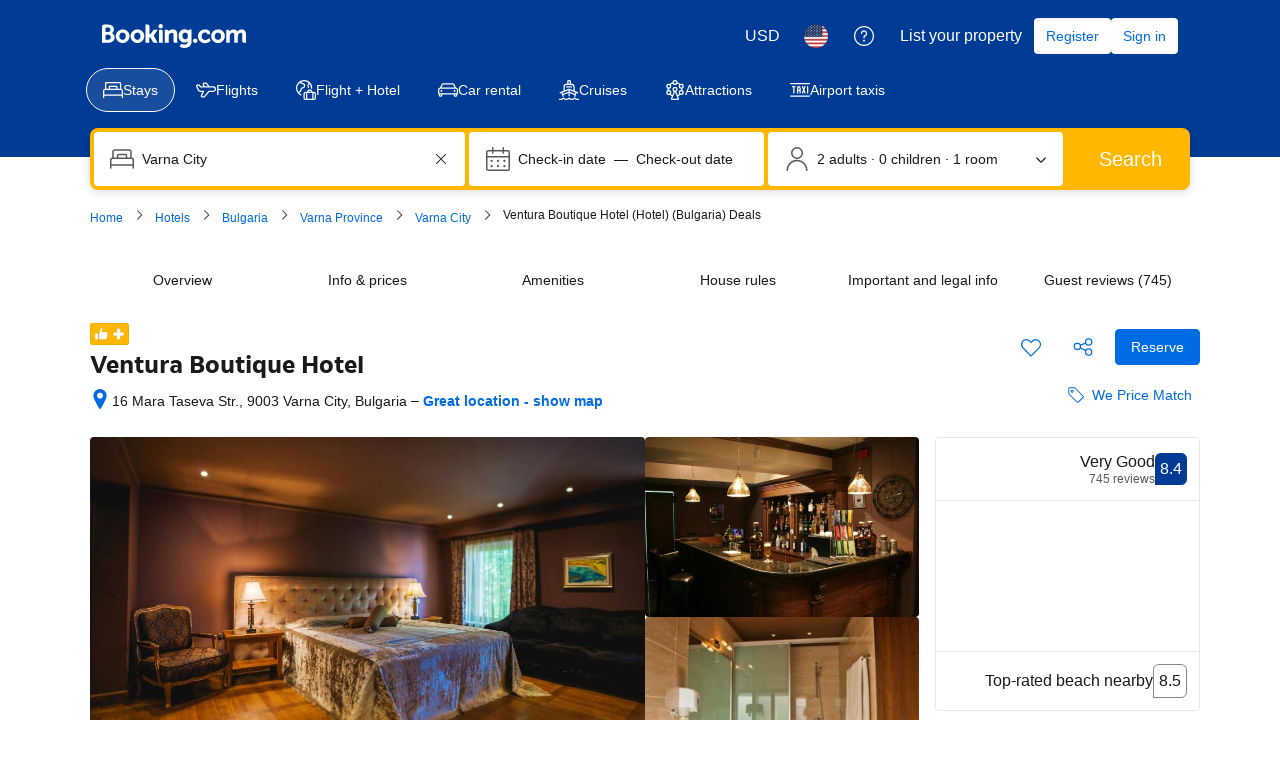

--- FILE ---
content_type: text/html; charset=UTF-8
request_url: https://www.booking.com/hotel/bg/ventura.html
body_size: 1820
content:
<!DOCTYPE html>
<html lang="en">
<head>
    <meta charset="utf-8">
    <meta name="viewport" content="width=device-width, initial-scale=1">
    <title></title>
    <style>
        body {
            font-family: "Arial";
        }
    </style>
    <script type="text/javascript">
    window.awsWafCookieDomainList = ['booking.com'];
    window.gokuProps = {
"key":"AQIDAHjcYu/GjX+QlghicBgQ/7bFaQZ+m5FKCMDnO+vTbNg96AE+3PIzueJzgNQj9+QMRk5nAAAAfjB8BgkqhkiG9w0BBwagbzBtAgEAMGgGCSqGSIb3DQEHATAeBglghkgBZQMEAS4wEQQMJn6mAT/20mJKwxseAgEQgDuDUDB6mgzM+zHUHJS6wDTPB3Q2ncFvF8q4Hr7xqRmkaxf5g97EpA2B240DyFHO3P+dA7cbgp7Go/jL2Q==",
          "iv":"D5497gCBIAAACoHt",
          "context":"/PG8NSC5rq4GLwKRRoxJRIm/bLQNyqMgbMyp11/[base64]/3Vh/IqSDoBH5v1KkYSnSAzdwsFcXS28+OCycV21xQL7Wjl+8wHd/Fh80IGoAOdXEnKLKcCop6LtVblfF3O1ROagn7c9hzl+W+JFa+ibtLiLW2/ndVIH0xopw=="
};
    </script>
    <script src="https://d8c14d4960ca.337f8b16.us-east-2.token.awswaf.com/d8c14d4960ca/a18a4859af9c/f81f84a03d17/challenge.js"></script>
</head>
<body>
    <div id="challenge-container"></div>
    <script type="text/javascript">
        AwsWafIntegration.saveReferrer();
        AwsWafIntegration.checkForceRefresh().then((forceRefresh) => {
            if (forceRefresh) {
                AwsWafIntegration.forceRefreshToken().then(() => {
                    window.location.reload(true);
                });
            } else {
                AwsWafIntegration.getToken().then(() => {
                    window.location.reload(true);
                });
            }
        });
    </script>
    <noscript>
        <h1>JavaScript is disabled</h1>
        In order to continue, we need to verify that you're not a robot.
        This requires JavaScript. Enable JavaScript and then reload the page.
    </noscript>
</body>
</html>

--- FILE ---
content_type: application/javascript
request_url: https://cf.bstatic.com/static/js/hotel_experiments_rtrw_cloudfront_sd/d9dc8d937ec3fd025305e1a93ba7e0aa8c1331bf.js
body_size: 17616
content:
var _i_=this._i_||function(){},_r_=this._r_||function(e){return e};!function(){var e;_i_("a9a:01a23c15"),B.define("hotel/utils/rooms-selected-copy",function(e){return _i_("a9a:861b63ef"),_r_(function(e,t){_i_("a9a:1c61f9f3");var i,n="<strong>"+t+"</strong>";switch(1<e.length?"0":e[0]||"0"){case"29":i="hp_book_now_summary_holidayhomes";break;case"31":i="hp_book_now_summary_villas";break;case"1":i="hp_book_now_summary_apartments";break;case"28":i="hp_book_now_summary_chalet";break;case"27":i="hp_book_now_summary_bungalow";break;case"26":i="hp_book_now_summary_dorm_beds";break;case"33":i="hp_book_now_summary_alt"}return _r_(i?B.jstmpl.translations(i,t,{b_count:n}):B.jstmpl.translations("hp_book_now_summary_room",t,{number_rooms:n}))})}),B.define("hotel/utils/rooms-selected-copy-us",function(e){return _i_("a9a:2a483aef"),_r_(function(e,t,i,n,o){_i_("a9a:99acef55");var a,r,_=t+"";switch(1<e.length?"0":e[0]||"0"){case"29":a="pd_rb_rt_us_exp_num_holiday_homes";break;case"31":a="pd_rb_rt_us_exp_num_villas";break;case"1":a="pd_rb_rt_us_exp_num_apartments";break;case"28":a="pd_rb_rt_us_exp_num_chalets";break;case"27":a="pd_rb_rt_us_exp_num_bungalows";break;case"26":a="pd_rb_rt_us_exp_num_dorm_beds"}r=a?B.jstmpl.translations(a,t,{b_count:_}):B.jstmpl.translations("pd_rb_rt_us_exp_num_rooms",t,{num:_});var s=B.jstmpl.translations("pd_rb_rt_us_exp_num_nights",i,{num:i}),l=B.jstmpl.translations("pd_rb_rt_us_exp_num_adults",n,{num:n});if(o){var c=B.jstmpl.translations("pd_rb_rt_us_exp_num_children",o,{num:o});return _r_(B.jstmpl.translations("pd_rb_rt_us_exp_num_nights_adults_children_rooms",null,{pd_rb_rt_us_exp_num_nights:s,pd_rb_rt_us_exp_num_adults:l,pd_rb_rt_us_exp_num_children:c,pd_rb_rt_us_exp_num_rooms:r}))}return _r_(B.jstmpl.translations("pd_rb_rt_us_exp_num_nights_adults_rooms",null,{pd_rb_rt_us_exp_num_nights:s,pd_rb_rt_us_exp_num_adults:l,pd_rb_rt_us_exp_num_rooms:r}))})}),B.define("component/hotel/new-rooms-table/lightbox",function(e,t,i){_i_("a9a:66cf5b89");var n=e("component"),f=e("et"),m=e("jquery"),v=e("lightbox"),c=e("events"),g=B.require("ga-tracker"),d=e("hotel/rooms_table/lightbox/gallery"),k=e("component/hotel/new-rooms-table/lightbox/capla"),r=e("querystring"),y=e("server-data"),_=e("hotel/new-rooms-table/c360"),o={},a=0,s=!1,l=!1,p=!1,u={},M={caplaRoomPageExpHash:"aaOYWbOTESCWIKdFHaO"},C={ON_RT_VIEW:1,ON_RP_OPEN:2,ON_RP_OPEN_WITH_AVAIL:3};function w(t){return _i_("a9a:8ccdb64a"),_r_(y.b_rooms_available_and_soldout.find(function(e){return _i_("a9a:53ec990b"),_r_(e.b_id===t)}))}function b(e){if(_i_("a9a:d56aeb29"),(!s||!l||!p)&&e.data("room-id")){var t="RD"+e.data("room-id");o[t]?o[t]+=1:(o[t]=1,a+=1,s||(f.goal("hp_rt_roomtype_lightbox_opened"),f.stage("aaAJYBVaAJDbAHIDJNMTKe",1),f.stage("aaAJYBVaAJDbAPQfQOHT",1),f.stage("aaAJYBVaAJDbAHIDJNMTKe",2),f.stage("aaAJYBVaAJDbAPQfQOHT",2),s=!0)),!l&&1<o[t]&&(f.goal("hp_lightbox_opened_more_than_once"),l=!0),!p&&1<a&&(f.goal("hp_lightbox_opened_for_different_rooms"),p=!0)}_r_()}function h(t,e){_i_("a9a:998f8dad");var i=t.data("room-id"),n=w(Number(i)),o=Boolean(n&&n.b_blocks&&1===n.b_blocks.length),a=Boolean(y&&y.fe_has_group_recommendation_for_rt);if(f.stage(M.caplaRoomPageExpHash,C.ON_RP_OPEN),(o||a)&&f.stage(M.caplaRoomPageExpHash,C.ON_RP_OPEN_WITH_AVAIL),Boolean(y.fe_has_children_for_ceb)&&f.stage("aaOYDORMTfFPBOIAcBJC",3),f.track(M.caplaRoomPageExpHash)){i=t.data("room-id");if(k.canOpenCaplaRpForRoom(i))return k.openRoomPage(i),_r_(!0)}var r=!1,_=!1,s=!0;B.env.b_feature_running_RSX_HP_RL_RDP_PREVENT_HP_SCROLL&&(s=!(_=r=!0));var l,c={customWrapperClassName:"hprt-lightbox--wrapper hprt-lightbox--two_column_layout hprt-lightbox--wrapperwider",bOverflowVisible:s,position:"dynamic",preventBodyScroll:r,limitHeight:_,hideCallBack:(l=t,_i_("a9a:42fc8c66"),_r_(function(){_i_("a9a:f1956745");var e=l.data("room-id"),t=m("[name=RD"+e+"]").parents(".hprt-table-cell").first();if(!B.feature||!B.feature.transition||!B.env.b_has_maxotel_rooms)return _r_();if(!t.length)return _r_();var i=l.data("LightboxGallery");i&&i.pauseSlick&&i.pauseSlick(),g.trackEvent(g.hotelPageTracker,"Hotel: Lightbox closed","Click on close button"),location.hash="_",_r_()})),trapFocus:!0,ariaLabel:function(e){if(_i_("a9a:7b1575ee"),!B.env.fe_feature_running_RSWEB_RT_ROOM_DETAIL_PAGE_ARIA_LABEL)return _r_("");switch(e){case 1:case 5:case 12:case 20:case 25:case 26:case 27:case 28:case 29:case 31:case 32:case 33:return _r_(B.jstmpl.translations("rs_a11y_room_information",0,{name:String(e)}));default:return _r_(B.jstmpl.translations("rs_a11y_room_information_generic"))}_r_()}(Number(n.b_roomtype_id))};v.show(t,c);var d=t.data("room-id"),p="room_"+d;location.hash=p;var u=t.find('[data-component="room-lightbox-async"]');u.data("RoomLightboxEventsBinded")||(u.data("RoomLightboxEventsBinded",!0),B.events.on(B.hotel.Events.RT.LIGHTBOX_LOADED_ASYNC,function(e){_i_("a9a:138f7514"),B.env.b_feature_running_RSX_HP_RL_RDP_PREVENT_HP_SCROLL&&m(".modal-wrapper").addClass("hprt-lightbox--wrapper-prevent-scroll"),d==e.roomId&&e.success&&(j(t),v.rePosition(),setTimeout(function(){_i_("a9a:e05bf8ef"),v.rePosition(),_r_()},250)),_r_()})),u.length?u.first().component("room-lightbox-async").load():j(t);var b="aaMRYGZdJSUbdbcbNXGDJdJDKVHYO";if(f.stage(b,2),y.fe_group_recommendation_single_room_id==d){var h=y.b_search_config.traveller_segment;f.stage(b,3),"couple"==h?f.stage(b,4):"family"==h?f.stage(b,5):"group"==h&&f.stage(b,6)}_r_()}function j(e){_i_("a9a:88e3340b");var t,i=e.data("room-id"),n=e.find(".hprt-lightbox-gallery-container");if(function(e){_i_("a9a:1c37975d");var t=w(e);if(t){var i={hotel_id:B.env.b_hotel_id,room_id:e},n={roomtype_id:Number(t.b_roomtype_id),propertytype_id:Number(B.env.b_acc_type||0)};Object.assign(i,n),m.ajax({method:"POST",dataType:"json",url:"/hotel_lightbox_opened",data:i})}_r_()}(i),n.length&&!n.hasClass("slicked")){n.addClass("slicked"),t=new d(n),e.data("LightboxGallery",t),n.find('[data-gallery=""]').one("click.tracking",function(){_i_("a9a:e62b85de"),f.goal("hp_lb_gallery_clicks_photo"),_r_()});var o=n.find(".hp-gallery-control");o.on("click.tracking",function(e){_i_("a9a:68353176"),Object.prototype.hasOwnProperty.call(e,"originalEvent")&&(f.goal("hp_lb_gallery_clicks_arrows"),o.off("click.tracking")),_r_()}),n.find("a.js-hotel-thumb").one("mouseenter.tracking click.tracking",function(){_i_("a9a:ccce1eb9"),f.goal("hp_lb_gallery_used_thumbs"),_r_()}),b(e)}else(t=e.data("LightboxGallery"))&&t.playSlick&&t.playSlick(),n.length&&b(e);var a=e.find(".inline-feedback_lightbox");if(a.length){var r=0<e.find(".b-button_primary").length,_=parseInt(a.data("opened_count"));_?_+=1:_=1,a.data("opened_count",_),(2<_||!r)&&a.removeClass("g-hidden")}c.off("feedbackInline:close_lightbox").on("feedbackInline:close_lightbox",x),c.trigger(B.hotel.Events.RT.LIGHTBOX_OPEN_NEW,i,e);var s=m('a.hprt-roomtype-link[href="#RD'+i+'"]');if(0<s.length){var l=s.data("room-name");l&&g.trackEvent(g.hotelPageTracker,"Hotel: Lightbox opened",l)}setTimeout(function(){_i_("a9a:a0bb6789");try{if("undefined"!=typeof window&&"function"==typeof window.dispatchEvent&&"undefined"!=typeof document&&"function"==typeof document.createEvent){var e=document.createEvent("CustomEvent");e.initEvent("scroll",!1,!1),window.dispatchEvent(e)}}catch(e){}_r_()},100),function(e){_i_("a9a:a50eedef");var t="aaMRYGZdJSUbXDOVfFNSbeZMSXe",i=e.data("room-id"),n=w(i);if(!n||!n.b_blocks)return _r_();if(f.track(t)){var o=e.find(".js-lightbox-nofit-reserve-button");o&&o.length&&o.one("click",function(e){_i_("a9a:cd7c7445"),e.preventDefault(),x();for(var t=0;t<n.b_blocks.length;t++)!function(e){_i_("a9a:f67835a9");var t=n.b_blocks[e].b_block_id,i=m('.js-rt-block-row[data-block-id="'+t+'"] td');i.addClass("hprt-block--room-selected"),window.setTimeout(function(){_i_("a9a:6aaa92ac"),i.removeClass("hprt-block--room-selected"),_r_()},500),_r_()}(t);1===n.b_blocks.length&&1===B.env.b_search_config.b_nr_rooms_needed&&n.b_blocks[0]&&2===n.b_blocks[0].b_can_fit_them_all&&setTimeout(function(){_i_("a9a:a0ff050b");var e=n.b_blocks[0].b_block_id,t=m('.js-rt-block-row[data-block-id="'+e+'"] td .js-hprt-nos-select')[0];t&&(t.value="1",t.dispatchEvent(new Event("change",{bubbles:!0}))),_r_()},500),_r_()})}f.stage(t,1),1===n.b_blocks.length?f.stage(t,2):(f.stage(t,6),y.fe_group_recommendation_single_room_id!=i&&f.stage(t,7));y.fe_group_recommendation_single_room_id==i&&f.stage(t,3);y.b_search_config&&(1==y.b_search_config.b_nr_rooms_needed?f.stage(t,4):f.stage(t,5));_r_()}(e),_r_()}function x(){_i_("a9a:4fb8ca4d"),v.hide(),_r_()}i.exports=n.extend({init:function(e){_i_("a9a:f0354db9");var i=this.$el,n=i.data("room-id");setTimeout(function(){_i_("a9a:e2ea9c6a"),function(e){_i_("a9a:c71d4121");var t=e.data("room-id"),i=r.parseUrl(location.href).query.activeTab;if(1==location.hash.indexOf("room")&&(i=location.hash.slice(1)),!i)return _r_();var n=i.match(/room_([0-9]*)_?.*/);if(!n||n.length<2||!n[1])return _r_();t==n[1]&&h(e),_r_()}(i),_r_()},500);var t=m('.hprt-roomtype-link[data-room-id="'+n+'"]');if(!t.length)return _r_();t.click(function(e){var t;_i_("a9a:2bb2fcdf"),e.preventDefault(),y&&y.b_room_comparison_tracking_data&&y.b_room_comparison_tracking_data.first_room_id===n&&f.goalWithValue("js_rt_comparison_first_room_page_opened_total",1),y&&y.b_room_comparison_tracking_data&&y.b_room_comparison_tracking_data.second_room_id===n&&f.goalWithValue("js_rt_comparison_second_room_page_opened_total",1),u[n]?f.customGoal("ZdfbTZCCQJBHVPSDDKe",4):0<Object.keys(u).length&&f.customGoal("ZdfbTZCCQJBHVPSDDKe",5),u[n]=1,t=n,_i_("a9a:b7fe7be2"),_.track(_.actions.rpTrigger,{roomID:t}),_r_(),h(i),_r_()});var o=m(".gr-toggle-room-lightbox");if(o.length)for(var a=0;a<o.length;a++)t.attr("href")===m(o[a]).attr("href")&&m(o[a]).bind("click",function(e){_i_("a9a:b20c48b2"),e.preventDefault(),h(i),_r_()});_r_()},show:h}),_r_()}),e=booking,_i_("a9a:adf10f5f"),e.define("component/hotel/new-rooms-table/lightbox/capla",function(e,t,i){_i_("a9a:114cea11");var n=e("with-capla"),o=e("et"),a=e("server-data"),r=e("report-error"),_={hash:"aaOYWbOTESCWIKdFHaO",debugHash:"aaOYWbOTESCWIKdFHfMEbZC",RT_OPEN_ROOM_PAGE:"CAPLA_EVENT_property-web_property-page_RT_OPEN_ROOM_PAGE",RT_ON_VIEW:"CAPLA_EVENT_property-web_property-page_RT_ON_VIEW",CAPLA_RP_READY:"CAPLA_EVENT_property-web_property-page_CAPLA_RP_READY",AFF_RP_READY:"CAPLA_EVENT_property-web_property-page_AFF_RP_READY",eventBus:null,allRoomsHaveOneBlockCache:null,eventQueue:[],caplaIsReady:!1},s=3;function l(e,t){_i_("a9a:785190b0"),_.caplaIsReady?(_.debugLog("Aff: ",e,t),_.eventBus.publish(e,t)):_.eventQueue.push({event:e,payload:t}),_r_()}function c(){_i_("a9a:6996b7bd");var e=Boolean(a&&a.fe_has_group_recommendation_for_rt),t=Boolean(a&&a.b_group_children),i=Boolean(a.fe_exp_rsp_desktop_room_page_ceb_is_running);return _r_(!e&&(i||!t)&&!function(){if(_i_("a9a:6fd4deaf"),null!==_.allRoomsHaveOneBlockCache)return _r_(_.allRoomsHaveOneBlockCache);if(!a||!a.b_rooms_available_and_soldout||!Array.isArray(a.b_rooms_available_and_soldout))return _.allRoomsHaveOneBlockCache=!0,_r_(!0);for(var e=0;e<a.b_rooms_available_and_soldout.length;e++){var t=a.b_rooms_available_and_soldout[e];if(t&&t.b_blocks&&1<t.b_blocks.length)return _.allRoomsHaveOneBlockCache=!1,_r_(!1)}return _.allRoomsHaveOneBlockCache=!0,_r_(!0)}())}_.debugLog=function(){return _i_("a9a:142fbbb3"),o.track(_.debugHash)&&console.log.apply(console,arguments),_r_(arguments[0])},_.kickstart=function(){_i_("a9a:e6d797d4"),_.debugLog("Aff: starting capla room page integration"),n("property-web","property-page",function(e){_i_("a9a:4cce9968"),_.eventBus=e.eventBus,_.debugLog("Aff: subscribing to CAPLA_RP_READY"),_.eventBus.subscribeOnce(_.CAPLA_RP_READY,function(){_i_("a9a:32c4ec8a"),_.debugLog("Aff: received CAPLA_RP_READY"),_.caplaIsReady=!0,function(e){_i_("a9a:4e66c793");var t=void 0===e||e;_.debugLog("Aff: publishing queued events to Capla");for(var i=_.eventQueue.length,n=0;n<i;n++){var o=_.eventQueue[n];_.eventBus.publish(o.event,o.payload)}t&&_.eventQueue.splice(0,i),_r_()}(),_r_()}),_.eventBus.publish(_.AFF_RP_READY),_.waitForCaplaReadyTimeoutId||setTimeout(function(){_i_("a9a:1db84d64"),_.caplaIsReady||(r("RoomPageDesktop: Capla RoomPage did not send ready within 15s"),o.customGoal(_.hash,s)),_r_()},15e3),_r_()})(),_r_()},_i_("a9a:7d46bb61"),_r_(c()&&Boolean(o.track(_.hash)))?_.kickstart():_.debugLog("Aff: does not meet criteria for capla RP"),i.exports={openRoomPage:function(e){_i_("a9a:dc48bd20");var t={hotelId:a.b_hotel_id,roomId:e};_.debugLog("Aff: selected room",t),l(_.RT_OPEN_ROOM_PAGE,t),_r_()},notifyRoomTableViewed:function(){_i_("a9a:2410373b");var e={hotelId:a.b_hotel_id};_.debugLog("Aff: request to preload RP for hotel "+e.hotelId),l(_.RT_ON_VIEW,e),_r_()},meetPreconditionsCaplaRp:c,canOpenCaplaRpForRoom:function(e){_i_("a9a:5450b65d");var t=function(t){if(_i_("a9a:e1cd89d8"),!a.b_rooms_available_and_soldout||!Array.isArray(a.b_rooms_available_and_soldout))return _r_({});return _r_(a.b_rooms_available_and_soldout.find(function(e){return _i_("a9a:e6f38eeb"),_r_(e.b_id===t)}))}(e),i=Boolean(t&&t.b_blocks&&1===t.b_blocks.length);return _r_(c()&&!i&&Boolean(o.track(_.hash)))}},_r_()}),_r_(),B.define("component/hotel/new-rooms-table/summary/best-price",function(e,t,i){_i_("a9a:c3444c52");var n=e("component"),o=e("hotel/store"),a=e("jstmpl"),r=/^bbasic_/i,_=e("et");i.exports=n.extend({init:function(){_i_("a9a:8879f9c7"),o.subscribe(function(){if(_i_("a9a:f787ecd1"),_.track_experiment("d_pd_hp_rt_remove_jackpot_step3"))return _r_();var e=o.getState().roomsTable.js_selection,t=$(".hp_rt_attr_msg");1==B.env.b_is_group_search?2==e.fitStatus?this.toggleJackpotMessage(e,t):this.$el.hide():this.toggleJackpotMessage(e,t),_r_()}.bind(this)),_r_()},toggleJackpotMessage:function(e,t){_i_("a9a:b47aa7ec");var i=r.test(e.blockIDs[0]||"");if(1!=e.roomCount||2!=e.blocks[e.blockIDs[0]].b_stay_prices.length||i)0<e.roomCount?(this.$el.text(B.jstmpl.translations("hp_rt_jackpot_best_price")),this.$el.show(),t.length&&t.show()):(this.$el.hide(),this.$el.text(""),t.length&&t.hide());else{var n="",o=e.roomTypes[0];-1!==["1","29","31","17","19","26"].indexOf(o)?(n="1"===o?a.translations("pss_rt_jackpot_last_room_dehotelise_apt"):"29"===o?a.translations("pss_rt_jackpot_last_room_dehotelise_hh"):"31"===o?a.translations("pss_rt_jackpot_last_room_dehotelise_villa"):a.translations("pss_rt_jackpot_last_room_dehotelise_option"),this.$el.text(n)):this.$el.text(B.jstmpl.translations("hp_rt_jackpot_last_room")),this.$el.show(),t.length&&t.show()}_r_()}}),_r_()}),B.define("component/hotel/new-rooms-table/summary/conditions",function(e,t,i){_i_("a9a:ceb78595");var n=e("component"),a=e("et"),o=e("jstmpl"),r=e("hotel/store"),_=/bbasic_/i;i.exports=n.extend({init:function(){_i_("a9a:74754c89"),r.subscribe(function(){_i_("a9a:18508ee9");var e=r.getState().roomsTable.js_selection,t=e.blockIDs[0]||"";if(1!==e.roomCount||e.blocks[t].b_is_fflex_price_point||_.test(t))1<e.roomCount&&!e.blocks[t].b_is_fflex_price_point&&!_.test(t)&&e.text_benefits&&e.text_benefits.length&&a.track("AEUaYPZZGbdUDXFZMXNOABOfWHT")?this.$el.empty().append(this.generateVMFBenefits(e)):this.$el.empty();else{var i=$('tr[data-block-id="'+t+'"]').find(".hprt-conditions-bui").eq(0),n=e.blocks[t].b_genius_free_room_upgrade,o=this.generateConditionsEl(i,n);this.$el.empty().append(o),window.BUI&&window.BUI.initComponents&&window.BUI.initComponents(this.$el.get(0))}_r_()}.bind(this)),_r_()},generateConditionsEl:function(e,t){_i_("a9a:b3714619");var i=e.clone();i.removeClass("hprt-conditions").addClass("hprt-conditions-summary"),i.find(".jq_tooltip").removeClass("jq_tooltip").removeAttr("data-title title"),i.find(".green_condition").removeClass("green_condition"),i.find(".bui_color_constructive").removeClass("bui_color_constructive"),i.find(".hprt-green-condition").removeClass("hprt-green-condition"),i.find(".ungreen-condition-green").removeClass("ungreen-condition-green"),i.find(".hprt-item--emphasised").removeClass("hprt-item--emphasised"),i.find(".hprt-checkmark-condition").removeClass("hprt-checkmark-condition"),i.find(".hprt-special-condition").removeClass("hprt-special-condition"),i.find("svg.hprt-nocc-icon").attr("fill","#383838"),i.find(".bui-text--color-constructive").removeClass("bui-text--color-constructive"),i.find("svg.bk-icon").attr("fill","#262626"),i.find(".hprt-rate-included-title").remove(),t&&i.find(".room-upgrade-condition").removeClass("u-hidden"),i.find('[data-testid="cancellation-cfar-disclaimer"]').remove();var n=$("<strong>"+B.jstmpl.translations("bp_res_column_details")+"</strong>");return _r_([n,i])},generateVMFBenefits:function(e){_i_("a9a:6eaea74d");var t=$(o("vmf_text_benefits").render({cmp_benefits:e.text_benefits})),i=$('<ul class="hprt-conditions-bui bui-list bui-list--text bui-list--icon bui-f-font-caption hprt-conditions-summary"></ul>');return i.append(t),_r_([$("<strong>"+B.jstmpl.translations("bp_res_column_details")+"</strong>"),i])}}),_r_()}),booking.jstmpl("vmf_text_benefits",function(){_i_("a9a:25214fb1");var _,s=["\n    ",'\n        <li class="bui-list__item js-vmf-text-benefit-element">\n            <span class="bui-list__icon" role="presentation">\n                ',"16",'\n            </span>\n            <div class="bui-list__body">\n                <div class="bui-list__description" data-program-id="','">\n                    <span>',"</span>\n                </div>\n            </div>\n        </li>\n    ","\n"],l=["cmp_benefits"];return _r_(function(e){_i_("a9a:a6130db0");var t="",i=this.fn;t+=s[0];var n=i.MC(l[0])||[];e.unshift({text_benefit:null});for(var o,a=1,r=n.length;a<=r;a++)e[0].text_benefit=o=n[a-1],t+=[s[1],(e.unshift({name:i.MG((o||{}).icon),width:s[2]}),_=i.HELPER("icon",e[0]),e.shift(),_),s[3],i.F.entities((o||{}).id),s[4],i.F.entities((o||{}).name),s[5]].join("");return e.shift(),t+=s[6],_r_(t)})}()),B.define("component/hotel/new-rooms-table/reservation-cta",function(e,t,i){_i_("a9a:3dc5585c");var n=e("component"),l=e("hotel/store"),c=e("server-data"),d=!!Number(c.fe_exp_rsp_basket_integration_dom_data_source);i.exports=n.extend({init:function(){_i_("a9a:634c9ac7");var o=this.$el.find(".js-reservation-button"),e=o.find(".js-reservation-button__text"),a=e.length?e:o,r=$(".js-rtb-inquiry-button"),t=r.find(".js-rtb-inquiry-button__text"),_=t.length?t:r,s=null;o.on("click",function(){_i_("a9a:7522a819"),s="rtb",_r_()}),r.on("click",function(){_i_("a9a:06233409"),s="inquiry",_r_()}),d&&o.on("click",function(){_i_("a9a:0a17a0c8");var e='input[name="basket_id"]',t=$("#hprt-form");t.find(e).length&&t.find(e).val(""),_r_()}),window.addEventListener("pageshow",function(e){_i_("a9a:850439be"),e.persisted&&(o.removeClass("bui-is-loading").prop("disabled",!1),r.removeClass("bui-is-loading").prop("disabled",!1)),_r_()}),l.subscribe(function(){_i_("a9a:db7bd332");var e=l.getState().roomsTable,t=e.js_selection,i=t.blockIDs.some(function(e){return _i_("a9a:619f830f"),_r_(t.blocks[e].b_rate_is_genius)});e.formIsSuccessfullySubmitted?"rtb"===s?o.addClass("bui-is-loading").prop("disabled",!0):"inquiry"===s&&r.addClass("bui-is-loading").prop("disabled",!0):(o.removeClass("bui-is-loading").prop("disabled",!1),r.removeClass("bui-is-loading").prop("disabled",!1),s=null);var n=t.blockIDs.filter(function(e){return _i_("a9a:1ab254b5"),_r_(t.blocks[e].b_genius_free_room_upgrade)});c.fe_is_an_rtb_property?(a.html(B.jstmpl.translations("web_rtb_rt_request_cta")),_.html(B.jstmpl.translations("rtba_rtb2_guest_enq_screen_title"))):n.length&&n.length===t.blockIDs.length?a.html(B.jstmpl.translations("genius_free_room_upgrade_rt_cta")):i?a.html(B.jstmpl.translations("ge_deepen_rt_book_genius_cta")):a.html(B.jstmpl.translations("hp_rt_book_button_reserve")),_r_()}.bind(this)),_r_()}}),_r_()}),B.define("component/hotel/new-rooms-table/summary/dont-worry",function(e,t,i){_i_("a9a:70e9a9fd");var n=e("component");i.exports=n.extend({init:function(){if(_i_("a9a:e187fbe1"),this.$el.data("alwaysVisible"))return this.$el.text(B.jstmpl.translations("bp_dont_worry_message")),_r_();var i=e("hotel/store");i.subscribe(function(){_i_("a9a:202db018");var t=i.getState().roomsTable.js_selection,e=t.blockIDs.every(function(e){return _i_("a9a:152e49a4"),_r_(t.blocks[e].b_book_now_pay_later)});0<t.roomCount&&e?this.$el.text(B.jstmpl.translations("bp_dont_worry_message")):this.$el.text(""),_r_()}.bind(this)),_r_()}}),_r_()}),B.define("component/hotel/new-rooms-table/summary/fade",function(e,t,i){_i_("a9a:6a3dab13");var a=e("server-data"),r=e("jquery"),n=e("component"),_=e("hotel/store"),s="hprt-block--genius-room-selected",l="hprt-block--room-selected";i.exports=n.extend({init:function(){_i_("a9a:e8209eae"),_.subscribe(function(){_i_("a9a:30e74349");var t=_.getState().roomsTable.js_selection;(this.$el.removeClass(l),this.$el.removeClass(s),0<t.roomCount)&&(t.blockIDs.some(function(e){return _i_("a9a:e11750d1"),_r_(1===t.blocks[e].b_rate_is_genius)})&&1===parseInt(a.brand_selected_rooms_genius)?this.$el.addClass(s):this.$el.addClass(l));var e=".roomType--highlight",i=r(".hprt-table").find(".hprt-table-cell.-first");if(i.length&&i.filter(e).length){var n=i.filter(e).find("[name^=RD]");if(n&&n.length&&t.roomIDs&&t.roomIDs.length){var o=n.attr("name").replace("RD","");o&&-1==t.roomIDs.indexOf(o)&&i.removeClass("roomType--highlight hprt-table-cell-roomtype--active")}}_r_()}.bind(this)),_r_()}}),_r_()}),booking.jstmpl("template_reserve_button_tooltip",function(){_i_("a9a:f15fb74e");var r,_=["\n  ","\n    <div class='big_tooltip_x'>\n        <h1>","</h1>\n\n        <p>\n            <strong>\n                ","\n                    ",", ","\n                ","\n            </strong>\n            <br />\n        </p>\n\n        <hr/>\n\n        <p>\n            <strong>"," \n                    ","/private/bh_bp_dates_num_weeks/name","/private/bp_dates_num_nights_1/name","","</strong><br />\n        </p>\n\n        <p>\n            ","/private/check_in/name",": </span>","\n        </p>\n\n        <p>\n            ","/private/check_out/name","\n        </p>\n    </div>\n\n    \n    ","\n\n    ",'\n        <div class="big_tooltip_message">\n            ',"/private/genius_free_room_upgrade_rt_applied/name","\n            ","/private/rtb_pp_persuasion_aria_yellow_block/name","/private/ge_boost_hp_rt_reserve_button_hover_nongenius/name","/private/hp_rt_reserve_hover_no_account_2_minutes/name","\n        </div>\n    ","\n        ",'\n            <div class="big_tooltip_message big_tooltip_message__green pay_later">\n                ',"/private/hp_rt_pay_at_property/name","\n            </div>\n        ","\n    ","\n\n  ","\n\n    \n    \n    \n    \n    \n    \n    \n    \n    \n    \n    \n    \n    <div class='bui-card submit_holder_button_tooltip tt_shadow bui-u-hidden' id='submit_cta_holder_button_tooltip'>\n        <div class=\"tt_content\"> \n            <div class='big_tooltip_x'>\n                <h1>","</h1>\n\n                <p>\n                    <strong>\n                        ","\n                            ","\n                        ","\n                    </strong>\n                    <br />\n                </p>\n\n                <hr/>\n\n                <p>\n                    <strong>"," \n                            ","</strong><br />\n                </p>\n\n                <p>\n                    ","\n                </p>\n\n                <p>\n                    ","\n                </p>\n            </div>\n\n            \n            ","\n\n            ",'\n                <div class="big_tooltip_message">\n                    ',"\n                </div>\n            ",'\n                    <div class="big_tooltip_message big_tooltip_message__green pay_later">\n                        ',"\n                    </div>\n                ","\n        </div>    \n    </div>\n  ","  \n"],s=["b_hotel_name","b_room_details","b_name","b_interval_in_weeks","b_interval","b_checkin_localized_date_with_weekday","b_checkout_localized_date_with_weekday","b_only_genius_room_upgrade_selected","b_show_great_choice_message","b_user_auth_level","fe_is_an_rtb_property","fe_show_tooltip_persuasion_block","b_all_rooms_have_pay_later","b_is_lightbox"];return _r_(function(e){_i_("a9a:d4d4e614");var t="",i=this.fn;if(t+=_[0],i.MK(i.track_experiment("aaMRYGPZHNNALFUZSIZFNTedcCcEO"))){t+=[_[1],i.F.html(i.MC(s[0])),_[2]].join("");var n=i.MC(s[1])||[];e.unshift(null);for(var o=1,a=n.length;o<=a;o++)e[0]=n[o-1],t+=[_[3],i.F.html(i.MC(s[2]))].join(""),i.MJ(o==n.length)||(t+=_[4]),t+=_[5];e.shift(),t+=_[6],i.MD(s[3])?t+=[_[7],(e.unshift({num_weeks:i.MC(s[3])}),r=i.ME(_[8],i.MB,i.MN,i.MO(i.MC(s[3]),null,_[8])),e.shift(),r),_[5]].join(""):t+=[_[3],(e.unshift({num_nights:i.MC(s[4])}),r=i.ME(_[9],i.MB,i.MN,i.MO(i.MC(s[4]),null,_[9])),e.shift(),r),_[10]].join(""),t+=[_[11],i.ME(_[12],i.MB,i.MN,null),_[13],i.MC(s[5]),_[14],i.ME(_[15],i.MB,i.MN,null),_[13],i.MC(s[6]),_[16]].join(""),i.MN("fe_show_tooltip_persuasion_block",i.MC(s[7])&&i.MC(s[8])||i.MC(s[9])&&i.MC(s[8])||i.MK(i.MC(s[7])||i.MC(s[9]))),t+=_[17],i.MD(s[11])&&(t+=_[18],i.MD(s[7])?(t+=_[5],i.MD(s[8])&&(t+=[_[3],i.ME(_[19],i.MB,i.MN,null),_[5]].join("")),t+=_[20]):i.MD(s[10])?t+=[_[5],i.ME(_[21],i.MB,i.MN,null),_[20]].join(""):(i.MD(s[9])?(t+=_[5],i.MD(s[8])&&(t+=[_[3],i.ME(_[22],i.MB,i.MN,null),_[5]].join(""))):(t+=_[5],i.MJ(i.track_experiment("dDfPJeaILYDCMMWZNKdPYOWdDC"))?t+=[_[3],i.ME(_[22],i.MB,i.MN,null),_[5]].join(""):t+=[_[3],i.ME(_[23],i.MB,i.MN,null),_[5]].join("")),t+=_[20]),t+=_[24]),t+=_[17],i.MK(i.MC(s[13]))&&(t+=_[25],i.MD(s[12])&&(t+=[_[26],i.ME(_[27],i.MB,i.MN,null),_[28]].join("")),t+=_[29]),t+=_[30]}else{t+=[_[31],i.F.html(i.MC(s[0])),_[32]].join("");n=i.MC(s[1])||[];e.unshift(null);for(o=1,a=n.length;o<=a;o++)e[0]=n[o-1],t+=[_[33],i.F.html(i.MC(s[2]))].join(""),i.MJ(o==n.length)||(t+=_[4]),t+=_[34];e.shift(),t+=_[35],i.MD(s[3])?t+=[_[36],(e.unshift({num_weeks:i.MC(s[3])}),r=i.ME(_[8],i.MB,i.MN,i.MO(i.MC(s[3]),null,_[8])),e.shift(),r),_[34]].join(""):t+=[_[33],(e.unshift({num_nights:i.MC(s[4])}),r=i.ME(_[9],i.MB,i.MN,i.MO(i.MC(s[4]),null,_[9])),e.shift(),r),_[10]].join(""),t+=[_[37],i.ME(_[12],i.MB,i.MN,null),_[13],i.MC(s[5]),_[38],i.ME(_[15],i.MB,i.MN,null),_[13],i.MC(s[6]),_[39]].join(""),i.MN("fe_show_tooltip_persuasion_block",i.MC(s[7])&&i.MC(s[8])||i.MC(s[9])&&i.MC(s[8])||i.MK(i.MC(s[7])||i.MC(s[9]))),t+=_[40],i.MD(s[11])&&(t+=_[41],i.MD(s[7])?(t+=_[34],i.MD(s[8])&&(t+=[_[33],i.ME(_[19],i.MB,i.MN,null),_[34]].join("")),t+=_[3]):i.MD(s[10])?t+=[_[34],i.ME(_[21],i.MB,i.MN,null),_[3]].join(""):(i.MD(s[9])?(t+=_[34],i.MD(s[8])&&(t+=[_[33],i.ME(_[22],i.MB,i.MN,null),_[34]].join(""))):(t+=_[34],i.MJ(i.track_experiment("dDfPJeaILYDCMMWZNKdPYOWdDC"))?t+=[_[33],i.ME(_[22],i.MB,i.MN,null),_[34]].join(""):t+=[_[33],i.ME(_[23],i.MB,i.MN,null),_[34]].join("")),t+=_[3]),t+=_[42]),t+=_[40],i.MK(i.MC(s[13]))&&(t+=_[5],i.MD(s[12])&&(t+=[_[43],i.ME(_[27],i.MB,i.MN,null),_[44]].join("")),t+=_[20]),t+=_[45]}return t+=_[46],_r_(t)})}()),B.define("hotel/rooms-table/reserve-button-tooltip",function(e){_i_("a9a:eb2fb14a");var s=e("jquery"),l=e("hotel/store"),c=s(".js-reservation-button"),d=c.attr("data-title"),p=B.jstmpl("template_reserve_button_tooltip"),u=e("et").track("aaMRYGPZHNNALFUZSIZFNTedcCcEO"),b={};l.subscribe(function(){_i_("a9a:437d1694");var t=l.getState().roomsTable.js_selection,e=t.roomIDs.map(function(e){return _i_("a9a:1285ba3b"),_r_(t.rooms[e])}),i=t.blockIDs.filter(function(e){return _i_("a9a:434aeffc"),_r_(t.blocks[e].b_genius_free_room_upgrade)}),n=i.length&&i.length===t.blockIDs.length;c.removeAttr("id").removeAttr("data-tooltip-class"),c.removeData("materialized-id");var o=t.fitStatus,a=Boolean(0===o&&1===Number(B.env.fe_show_fam_d_hp_rt_great_choice_no_fit_blackout));if(u){var r=document.getElementById("submit_cta_holder_button_tooltip");r&&r.remove()}if(0<t.roomCount){b={b_hotel_name:B.env.b_hotel_name,b_interval:B.env.b_checkin_checkout_interval,b_interval_in_weeks:B.env.b_checkin_checkout_interval_in_weeks,b_checkin_localized_date_with_weekday:B.formatter.date(B.env.b_checkin_date,"date_with_weekday"),b_checkout_localized_date_with_weekday:B.formatter.date(B.env.b_checkout_date,"date_with_weekday"),b_check_in_time_translated:B.env.b_check_in_time_translated,b_check_out_time_translated:B.env.b_check_out_time_translated,b_room_details:e,b_user_auth_level:B.env.auth_level,b_only_genius_room_upgrade_selected:n,b_show_great_choice_message:!a,fe_is_an_rtb_property:B.env.fe_is_an_rtb_property};var _=p.render(b);u?(s("body").append(_),c.removeAttr("data-title").removeAttr("data-tooltip-class")):c.attr("data-title",_).attr("data-tooltip-class","submit_holder_button_tooltip")}else b={},c.attr("data-title",d);_r_()}),_r_()}),B.define("component/hotel/new-rooms-table/summary/rooms",function(e,t,i){_i_("a9a:112c9d70");var n=e("component"),r=e("hotel/utils/rooms-selected-copy"),_=e("hotel/store"),s=e("server-data"),l=e("jstmpl"),o=e("search-config"),c=e("hotel/redux/actionTypes"),a='<div aria-label="Label" id="total_price_spinner" class="bui-spinner bui-spinner--size-small" role="alert" aria-busy="true" style="margin-left:5px"><div class="bui-spinner__inner"></div></div>';i.exports=n.extend({init:function(){_i_("a9a:36978320");var e={};_.subscribe(function(){_i_("a9a:d6151c6f");var t=_.getState().roomsTable.js_selection;0<t.roomCount?1<t.roomCount&&!(t.blockIDs[0]&&t.blockIDs[0].startsWith&&t.blockIDs[0].startsWith("bbasic_"))?t.is_total_price_calculation_loading||JSON.stringify(e)===JSON.stringify(t.blockCountPerBlockID)||($("#total_price_spinner").length||(t.useNightlyPrice?this.$el.find(".js-hp-rt-reservation-total-price-block").append(a):this.$el.find(".hprt-reservation-total-price").parent().append(a)),_.dispatch({type:c.SET_TOTAL_PRICE_LOADING,payload:!0}),B.require("fragment").call("hotel.total_price",{hotel_id:s.b_hotel_id,search_config:o.getRawValue(),checkin:s.b_checkin_date,checkout:s.b_checkout_date,selected:t.blockCountPerBlockID,selected_blocks:t.blockIDs}).then(function(e){if(_i_("a9a:5983e482"),1===_.getState().roomsTable.js_selection.roomCount)return _r_();_.dispatch({type:c.SET_TOTAL_PRICE_LOADING,payload:!1}),e&&e.total_price?this.renderFromBE(t,e):this.renderFromFEState(t),_r_()}.bind(this),function(e){_i_("a9a:69802049"),_.dispatch({type:c.SET_TOTAL_PRICE_LOADING,payload:!1}),this.renderFromFEState(t),_r_()}.bind(this))):this.renderFromFEState(t):this.$el.hide(),e=t.blockCountPerBlockID,_r_()}.bind(this)),_r_()},renderFromFEState:function(e){var t;_i_("a9a:de9ad889");var i=B.env.b_checkin_checkout_interval||1;if(0===i&&(i=1),e.useNightlyPrice){this.$el.empty();var n="price_display_hp_rt_nightly_total_price";e.useNightlyPriceAsDominant&&(n="price_display_hp_rt_nightly_total_price_dominant"),t=$(l(n).render({room_type_copy:this.getUnitsNightsCopy(e.roomTypes,e.roomCount,i),total_price:e.totalPriceFormatted,display_strikethrough:Boolean(e.totalPriceBeforeDiscount),total_price_before_discount:e.totalPriceBeforeDiscountPretty,is_an_rtb_property:Boolean(s.fe_is_an_rtb_property),total_price_raw:e.totalPrice,charges_info:e.chargesText,be_translations:e.beTranslations,total_per_night:e.pricePerNightPretty})),this.$el.append(t),window.BUI.initComponents($(this.$el).get(0))}else{this.$el.empty();var o=r(e.roomTypes,e.roomCount),a="";0<e.totalPriceBeforeDiscount&&(a=B.jstmpl.translations("prd_sr_card_price_times_nights",null,{num_nights:i,amount_with_currency:B.utils.accounting.formatMoney(e.totalPriceBeforeDiscount/i)})),t=$(l("price_display_hp_rt_total_price").render({room_type_copy:o,total_price:e.totalPriceFormatted,all_discounts:e.all_discounts||[],before_discount_copy:a,display_strikethrough:Boolean(e.totalPriceBeforeDiscount),total_price_before_discount:e.totalPriceBeforeDiscountPretty,show_discount_breakdown:!1,is_an_rtb_property:Boolean(s.fe_is_an_rtb_property),total_price_raw:e.totalPrice})),this.$el.append(t),window.BUI.initComponents($(this.$el).get(0))}this.$el.find(".hprt-reservation-total-price").one("mouseenter",function(){_i_("a9a:80b132c5"),B.et.goal("desktop_room_list_total_column_hover_over_price"),_r_()}),0<e.totalPriceBeforeDiscount&&this.$el.find(".js-hp-rt-total-strikethrough").one("mouseenter",function(){_i_("a9a:89c251cb"),B.et.goal("desktop_room_list_total_column_hover_over_strikethrough"),_r_()}),this.$el.show(),_r_()},renderFromBE:function(e,t){var i;if(_i_("a9a:1dfd8a3c"),e.useNightlyPrice){this.$el.empty();var n="price_display_hp_rt_nightly_total_price";e.useNightlyPriceAsDominant&&(n="price_display_hp_rt_nightly_total_price_dominant");var o=B.env.b_checkin_checkout_interval||1;0===o&&(o=1),i=$(l(n).render({room_type_copy:this.getUnitsNightsCopy(e.roomTypes,e.roomCount,o),total_price:B.utils.accounting.formatMoney(t.total_price,{precision:0}),display_strikethrough:Boolean(t.total_price_without_discount),total_price_before_discount:B.utils.accounting.formatMoney(t.total_price_without_discount,{precision:0}),is_an_rtb_property:Boolean(s.fe_is_an_rtb_property),total_price_raw:t.total_price,charges_info:e.chargesText,be_translations:e.beTranslations,total_per_night:e.pricePerNightPretty})),this.$el.append(i),window.BUI.initComponents($(this.$el).get(0))}else{this.$el.empty();var a=r(e.roomTypes,e.roomCount);i=$(l("price_display_hp_rt_total_price").render({room_type_copy:a,total_price:B.utils.accounting.formatMoney(t.total_price,{precision:0}),all_discounts:[],before_discount_copy:"",display_strikethrough:Boolean(t.total_price_without_discount),total_price_before_discount:B.utils.accounting.formatMoney(t.total_price_without_discount,{precision:0}),show_discount_breakdown:!1,is_an_rtb_property:Boolean(s.fe_is_an_rtb_property),total_price_raw:t.total_price})),this.$el.append(i),window.BUI.initComponents($(this.$el).get(0))}this.$el.show(),_.dispatch({type:c.SET_TOTAL_PRICE_CHARGES,payload:Math.round(t.total_charges)}),_r_()},getUnitsNightsCopy:function(e,t,i){var n;switch(_i_("a9a:23db4d0d"),1<e.length?"0":e[0]||"0"){case"29":n="vm_price_display_num_holiday_homes_child";break;case"31":n="vm_price_display_num_villas_child";break;case"1":n="vm_price_display_num_apartments_child";break;case"28":n="vm_price_display_num_chalets_child";break;case"27":n="vm_price_display_num_bungalows_child";break;case"26":n="vm_price_display_num_dorm_beds_child";break;case"33":n="vm_price_display_num_units_child";break;default:n="vm_price_display_num_rooms_child"}return _r_(B.jstmpl.translations("vm_price_display_units_nights_summary_parent",null,{num_units:B.jstmpl.translations(n,t,{num_units:t}),num_nights:B.jstmpl.translations("vm_price_display_num_nights_child",i,{num_units:i,num_nights:i})}))}}),_r_()}),booking.jstmpl("price_display_discount_breakdown",function(){_i_("a9a:25e380b2");var _=["\n    <div>\n        ",'\n            <div class="bui-grid">\n                <div class="bui-grid__column-7">\n                    <div class="bui-f-font-body prco-pop-breakdown-element">\n                        ','\n                    </div>\n                </div>\n\n                <div class="bui-grid__column-5">\n                    <div class="bui-f-font-body prco-pop-breakdown-element prco-text-nowrap-helper bui-u-text-right">\n                        ',"\n                    </div>\n                </div>\n            </div>\n\n            ",'\n                <div class="bui-grid">\n                    <div class="bui-grid__column-7">\n                        <div class="prco-pop-breakdown-element">\n                            <div class="bui-f-font-body">\n                                ','\n                            </div>\n                        </div>\n                    </div>\n\n                    <div class="bui-grid__column-5">\n                        <div class="bui-f-font-body prco-pop-breakdown-element prco-text-nowrap-helper bui-u-text-right">\n                            -&nbsp;',"\n                        </div>\n                    </div>\n                </div>\n\n                ",'\n                    <div class="bui-f-font-caption bui-f-color-grayscale bui-spacer--medium">\n                        ',"\n                    </div>\n                ","\n            ",'\n\n            \n            <div class="prco-pop-breakdown-element">\n                <hr class="bui-divider bui-divider--light" />\n            </div>\n        ','\n\n        <div class="bui-grid">\n            <div class="bui-grid__column-7">\n                <div class="bui-f-font-strong prco-pop-breakdown-element">\n                    ',"/private/sr_pd_breakdown_total/name",'\n                </div>\n            </div>\n\n            <div class="bui-grid__column-5">\n                <div class="bui-f-font-strong prco-pop-breakdown-element prco-text-nowrap-helper bui-u-text-right">\n                    ',"\n                </div>\n            </div>\n        </div>\n    </div>\n"],s=["before_discount_copy","total_price_before_discount","all_discounts","total_price"];return _r_(function(e){_i_("a9a:52007ef0");var t="",i=this.fn;if(t+=_[0],i.MJ(i.array_length(i.MB(s[2])))){t+=[_[1],i.MC(s[0]),_[2],i.MC(s[1]),_[3]].join("");var n=i.MC(s[2])||[];e.unshift({rate_discount:null});for(var o,a=1,r=n.length;a<=r;a++)e[0].rate_discount=o=n[a-1],t+=[_[4],i.F.entities((o||{}).b_copy),_[5],(o||{}).b_value_user_currency,_[6]].join(""),i.MJ(i.MG((o||{}).b_copy_alt))&&(t+=[_[7],i.F.entities((o||{}).b_copy_alt),_[8]].join("")),t+=_[9];e.shift(),t+=_[10]}return t+=[_[11],i.ME(_[12],i.MB,i.MN,null),_[13],i.MC(s[3]),_[14]].join(""),_r_(t)})}()),booking.jstmpl("price_display_hp_rt_total_price",function(){_i_("a9a:19daa43e");var t,_=["\n    <div>\n        ",'\n    </div>\n    <div\n        class="prco-flex-relative-block-maker-helper"\n        ','\n            aria-hidden="true"\n            data-bui-component="Popover"\n            data-popover-position="top"\n            tabindex="0"\n            data-popover-z-index="1002"\n            data-popover-content-id="hp-rt-reservation-summary-discount-breakdown-js"\n        ',"\n    >\n        ",'\n            <div class="js-hp-rt-total-strikethrough bui-f-color-destructive prco-f-text-line-through prco-f-font-body prco-inline-block-maker-helper">\n                ',"\n            </div>\n            &nbsp;\n        ",'\n        <div class="hprt-reservation-total-price bui-price-display__value'," prco-inline-block-maker-helper",'">\n            ',"\n        </div>\n        ",'\n            &nbsp;\n            <div class="prco-inline-block-maker-helper prd-price-block-hp-i-icon-pos-fix">\n                ',"iconset/info_sign","medium","\n            </div>\n        ","\n    </div>\n\n    ",'\n        <input type="hidden" name="source_price" value="','" />\n    ',"\n\n    ",'\n        \n        <div id="hp-rt-reservation-summary-discount-breakdown-js" class="bui-panel bui-u-hidden prco-price-area-popover">\n            ','\n            <div class="bui-grid">\n                <div class="bui-grid__column-7">\n                    <div class="bui-f-font-body prco-pop-breakdown-element">\n                        ','\n                    </div>\n                </div>\n\n                <div class="bui-grid__column-5">\n                    <div class="bui-f-font-body prco-pop-breakdown-element prco-text-nowrap-helper bui-u-text-right">\n                        ',"\n                    </div>\n                </div>\n            </div>\n\n            ",'\n                <div class="bui-grid">\n                    <div class="bui-grid__column-7">\n                        <div class="prco-pop-breakdown-element">\n                            <div class="bui-f-font-body">\n                                ','\n                            </div>\n                        </div>\n                    </div>\n\n                    <div class="bui-grid__column-5">\n                        <div class="bui-f-font-body prco-pop-breakdown-element prco-text-nowrap-helper bui-u-text-right">\n                            -&nbsp;',"\n                        </div>\n                    </div>\n                </div>\n\n                ",'\n                    <div class="bui-f-font-caption bui-f-color-grayscale bui-spacer--medium">\n                        ',"\n                    </div>\n                ","\n            ",'\n\n            \n            <div class="prco-pop-breakdown-element">\n                <hr class="bui-divider bui-divider--light" />\n            </div>\n        ','\n\n        <div class="bui-grid">\n            <div class="bui-grid__column-7">\n                <div class="bui-f-font-strong prco-pop-breakdown-element">\n                    ',"/private/sr_pd_breakdown_total/name",'\n                </div>\n            </div>\n\n            <div class="bui-grid__column-5">\n                <div class="bui-f-font-strong prco-pop-breakdown-element prco-text-nowrap-helper bui-u-text-right">\n                    ',"\n                </div>\n            </div>\n        </div>\n    </div>\n","\n        </div>\n    ","\n"],s=["room_type_copy","display_strikethrough","show_discount_breakdown","all_discounts","total_price_before_discount","total_price","total_price_raw","is_an_rtb_property","before_discount_copy"];return _r_(function(a){_i_("a9a:12f3c512");var e="",r=this.fn;return e+=[_[0],r.MC(s[0]),_[1]].join(""),r.MJ(r.MB(s[1]))&&r.MJ(r.MB(s[2]))&&r.MJ(r.array_length(r.MB(s[3])))&&(e+=_[2]),e+=_[3],r.MD(s[1])&&(e+=[_[4],r.MC(s[4]),_[5]].join("")),e+=_[6],r.MD(s[1])&&(e+=_[7]),e+=[_[8],r.MC(s[5]),_[9]].join(""),r.MJ(r.MB(s[1]))&&r.MJ(r.MB(s[2]))&&r.MJ(r.array_length(r.MB(s[3])))&&(e+=[_[10],(a.unshift({color:"#6B6B6B",name:_[11],size:_[12]}),t=r.HELPER("icon",a[0]),a.shift(),t),_[13]].join("")),e+=_[14],r.MD(s[7])&&(e+=[_[15],r.F.entities(r.MC(s[6])),_[16]].join("")),e+=_[17],r.MJ(r.MB(s[1]))&&r.MJ(r.MB(s[2]))&&r.MJ(r.array_length(r.MB(s[3])))&&(e=function(e){if(_i_("a9a:d412f694"),e+=_[0],r.MJ(r.array_length(r.MB(s[3])))){e+=[_[19],r.MC(s[8]),_[20],r.MC(s[4]),_[21]].join("");var t=r.MC(s[3])||[];a.unshift({rate_discount:null});for(var i,n=1,o=t.length;n<=o;n++)a[0].rate_discount=i=t[n-1],e+=[_[22],r.F.entities((i||{}).b_copy),_[23],(i||{}).b_value_user_currency,_[24]].join(""),r.MJ(r.MG((i||{}).b_copy_alt))&&(e+=[_[25],r.F.entities((i||{}).b_copy_alt),_[26]].join("")),e+=_[27];a.shift(),e+=_[28]}return e+=[_[29],r.ME(_[30],r.MB,r.MN,null),_[31],r.MC(s[5]),_[32]].join(""),_r_(e)}(e+=_[18]),e+=_[33]),e+=_[34],_r_(e)})}()),booking.jstmpl("price_display_hp_rt_nightly_total_price",function(){_i_("a9a:35f6def2");var n=['\n    <div class="prco-flex-relative-block-maker-helper js-hp-rt-reservation-total-price-block">\n        <div>\n            <div>\n                <div class="prco-inline-block-maker-helper prco-f-font-caption">\n                    ','\n                </div>\n\n                <div class="prco-inline-block-maker-helper prco-f-font-caption">\n                    ','\n                </div>\n            </div>\n            <div class="prco-line-height18-helper">',"",'<div class="prco-inline-block-maker-helper bui-price-display__label">',"&nbsp;\n                    </div>",'<div class="js-hp-rt-total-strikethrough bui-f-color-destructive prco-f-text-line-through bui-price-display__original prco-inline-block-maker-helper">',"</div>&nbsp;",'<div class="prco-f-font-display_one prco-inline-block-maker-helper">',"</div>",'\n            </div>\n\n            <div class="bui-price-display__label">\n                ',"\n            </div>\n        </div>\n    </div>\n\n    ",'\n        <input type="hidden" name="source_price" value="','" />\n    ',"\n"],o=["total_per_night","be_translations","total_price_before_discount","display_strikethrough","total_price","room_type_copy","total_price_raw","is_an_rtb_property"];return _r_(function(e){_i_("a9a:7d42ff48");var t="",i=this.fn;return t+=[n[0],i.MC(o[0]),n[1],i.F.entities((i.MC(o[1])||{}).amountPerNightSuffix),n[2]].join(""),t+=n[3],i.MJ(i.MC(o[1]).totalText)&&i.MJ(i.MC(o[1]).totalText+""!="")&&(t+=[n[4],i.F.entities((i.MC(o[1])||{}).totalText),n[5]].join("")),t+=n[3],i.MD(o[3])&&(t+=[n[6],i.MC(o[2]),n[7]].join("")),t+=[n[8],i.MC(o[4]),n[9]].join(""),t+=[n[10],i.MC(o[5]),n[11]].join(""),i.MD(o[7])&&(t+=[n[12],i.F.entities(i.MC(o[6])),n[13]].join("")),t+=n[14],_r_(t)})}()),booking.jstmpl("price_display_hp_rt_nightly_total_price_dominant",function(){_i_("a9a:2cbe8603");var n=['\n    <div class="prco-flex-relative-block-maker-helper js-hp-rt-reservation-total-price-block">\n        <div>\n            <div>\n                <div class="prco-inline-block-maker-helper prco-f-font-display_one">\n                    ','\n                </div>\n\n                <div class="prco-inline-block-maker-helper bui-price-display__label">\n                    ','\n                </div>\n            </div>\n            <div class="prco-line-height18-helper">',"",'<div class="prco-inline-block-maker-helper prco-f-font-caption">',"&nbsp;\n                    </div>",'<div class="js-hp-rt-total-strikethrough bui-f-color-destructive prco-f-text-line-through bui-price-display__original prco-inline-block-maker-helper">',"</div>&nbsp;",'<div class="prco-f-font-caption prco-inline-block-maker-helper">',"</div>",'\n            </div>\n\n            <div class="bui-price-display__label">\n                ',"\n            </div>\n        </div>\n    </div>\n\n    ",'\n        <input type="hidden" name="source_price" value="','" />\n    ',"\n"],o=["total_per_night","be_translations","total_price_before_discount","display_strikethrough","total_price","room_type_copy","total_price_raw","is_an_rtb_property"];return _r_(function(e){_i_("a9a:7d42ff481");var t="",i=this.fn;return t+=[n[0],i.MC(o[0]),n[1],i.F.entities((i.MC(o[1])||{}).amountPerNightSuffix),n[2]].join(""),t+=n[3],i.MJ(i.MC(o[1]).totalText)&&i.MJ(i.MC(o[1]).totalText+""!="")&&(t+=[n[4],i.F.entities((i.MC(o[1])||{}).totalText),n[5]].join("")),t+=n[3],i.MD(o[3])&&(t+=[n[6],i.MC(o[2]),n[7]].join("")),t+=[n[8],i.MC(o[4]),n[9]].join(""),t+=[n[10],i.MC(o[5]),n[11]].join(""),i.MD(o[7])&&(t+=[n[12],i.F.entities(i.MC(o[6])),n[13]].join("")),t+=n[14],_r_(t)})}()),B.define("component/hotel/new-rooms-table/highlighted-facilities",function(e,t,i){_i_("a9a:060dea62");var n=e("component"),o=e("et"),a=o.track("aaMRYGPZHNNALFUZSIPBPUOKe");i.exports=n.extend({init:function(){_i_("a9a:3095e98d"),this.$otherFacilities=this.$el.find(".hprt-facilities-others"),this.$accessibleFacilities=this.$el.find(".hprt-accessible-facilities"),this.addEventListeners(),_r_()},addEventListeners:function(){_i_("a9a:1156a6fb");var i=this.$otherFacilities,t=this.$accessibleFacilities;this.$el.on("click","[data-toggler]",function(e){_i_("a9a:37bf513f"),e.preventDefault();var t=$(e.target);i.toggle("fast",function(){_i_("a9a:2c647cf5"),i.is(":visible")?(o.goal("hp_room_facilities_more"),t.text(B.jstmpl.translations("hp_rt_info_collapse"))):(o.goal("hp_room_facilities_less"),t.text(B.jstmpl.translations("hp_rt_loc_more"))),a&&(i.is(":visible")?t.removeAttr("aria-label"):t.attr("aria-label",B.jstmpl.translations("rs_a11y_hp_more_facilities"))),_r_()}),_r_()}),this.$el.on("click","[data-toggler-accessibility]",function(e){_i_("a9a:6f884709"),e.preventDefault(),$(e.currentTarget).toggleClass("accordion-open",!t.is(":visible")),t.toggle("fast"),$(e.currentTarget).blur(),_r_()}),_r_()}}),_r_()}),B.define("component/hotel/new-rooms-table/unit-reviews",function(e,t,i){_i_("a9a:498f2634");var n=e("component"),o=e("et");i.exports=n.extend({init:function(){_i_("a9a:72cf34bd"),this.$unitScores=this.$el.find(".rt-unit-review-score"),this.addEventListeners(),_r_()},addEventListeners:function(){_i_("a9a:860e23f3");var t,e=this.$unitScores;this.$el.on("mouseenter",e,function(e){_i_("a9a:946cad78"),t=setTimeout(function(){_i_("a9a:5960d72e"),o.customGoal("OOFHFfZHQFLFESFDMfQLEHSYO",1),clearTimeout(t),_r_()},2e3),_r_()}),this.$el.on("mouseleave",e,function(e){_i_("a9a:6ed1c005"),clearTimeout(t),_r_()}),_r_()}}),_r_()}),B.define("component/hotel/new-rooms-table/select-error-tooltip",function(e,t,i){_i_("a9a:1d1a6f7f");var n=e("component"),o=e("jquery"),a=e("hotel/store"),r=e("hotel/redux/actionTypes");i.exports=n.extend({init:function(){_i_("a9a:c6dade78");var i=this.$el,n=o(".hprt-nos-select");i.attr("role","alert"),o("#hprt-form").submit(function(e){if(_i_("a9a:60172861"),!a.getState().roomsTable.js_selection.roomCount){e.preventDefault();var t=n.filter(function(e,t){return _i_("a9a:3b0d9f03"),_r_(60<t.getBoundingClientRect().top)}).get(0)||n.get(0);i.insertAfter(t),i.show().animate({opacity:1},600),o(".hprt-table-room-select").addClass("hprt-table-cell-select-error"),window.setTimeout(function(){_i_("a9a:f6e93812"),i.animate({opacity:0},600,function(){_i_("a9a:ae99e185"),i.hide(),_r_()}),_r_()},4e3),a.dispatch({type:r.SELECT_ROOM_ERROR}),o("select[name^='nr_rooms_']").attr("disabled",!1)}_r_()}),a.subscribe(function(){_i_("a9a:162f178a"),a.getState().roomsTable.js_selection.roomCount&&o(".hprt-table-cell-select-error").removeClass("hprt-table-cell-select-error"),_r_()}),_r_()}}),_r_()}),B.define("component/hotel/new-rooms-table/select-rooms",function(e,t,i){_i_("a9a:a2f7e819");var n=e("component"),u=e("hotel/redux/actionTypes"),b=e("et"),h=e("hotel/store"),f=e("hotel/new-rooms-table/fit-status-helper"),m=e("jquery"),v=B.env.room_symmetry_category_json||{},g=B.require("announce-to-screen-reader"),k=e("hotel/utils/rooms-selected-copy");i.exports=n.extend({init:function(){_i_("a9a:ccecde58");var _=this.$el,s=_.data("room-id"),l=_.data("block-id"),c=_.data("is-cfar-block"),d=_.parents("tr").find("td").not(":first"),e=h.getState().roomsTable.rooms,o={};if(e&&e.length)for(var t=1,i=0;i<e.length;i++){var n=e[i].b_blocks,a=e[i].b_id;if(n)for(var r=0;r<n.length;r++){var p=n[r].b_block_id;o[p]={roomId:a,position_overall:t,position_in_card:r},t++}}c&&"undefined"!==c&&_.find("option").each(function(){_i_("a9a:4b8d9749"),m(this).prop("disabled",1<this.value),_r_()}),_.on("change",function(){var e;_i_("a9a:429126f8"),e="1"===_.attr("data-is-fflex-selected")?_.attr("data-other-block-id"):_.attr("data-block-id"),h.dispatch({type:u.SELECT_ROOM,block_id:e,number_of_rooms:parseInt(_.val(),10),is_fflex_selected:_.attr("data-is-fflex-selected")}),1==B.env.b_is_group_search&&f.update();var t=h.getState().roomsTable.js_selection;g.announce(k(t.roomTypes,t.roomCount)+" "+t.totalPriceFormatted),d.find(".js-strikethrough-price").length&&b.goal("desktop_room_with_strikethrough_selected"),d.find(".c-deals-container").length&&b.goal("desktop_room_with_badge_selected");var i=h.getState().roomsTable.js_selection.blocks,n={};Object.keys(i).forEach(function(e){_i_("a9a:bb3d188b");var t=o[e];t&&(n[e]={rt_selected_block_position_in_rt:t.position_overall,rt_selected_block_position_in_room_group:t.position_in_card,count:i[e].js_nr_selected,rt_room_symmetry_category:v[t.roomId]||""}),_r_()}),m("#hprt-form").find("input[name=rt_selected_blocks_info]").val(JSON.stringify(n)),_r_()}),h.subscribe(function(){_i_("a9a:feb45bd5");var e=h.getState().roomsTable.js_selection;if(0<e.blockIDs.length){var t="#hprt_nos_select_"+l,i=e.blocks[e.blockIDs[0]].b_is_cfar;i&&"undefined"!==i?l!=e.blockIDs[0]&&m(t).attr("disabled",!0):c&&"undefined"!==c&&m(t).attr("disabled",!0)}else{m(t="#hprt_nos_select_"+l).attr("disabled",!1)}0<e.roomCount?(b.goal("hp_room_select"),203==+B.env.b_acc_type&&b.goal("hp_hostel_room_select")):0<e.nrSelections&&(b.goal("hp_rt_room_deselect"),203==+B.env.b_acc_type&&b.goal("hp_rt_hostel_room_deselect")),l=_.attr("data-block-id");var n=e.blocks[l];n?(_.val(n.js_nr_selected),n.js_is_highlighted?d.addClass("hprt-block--room-selected"):d.removeClass("hprt-block--room-selected")):(_.val(0),d.removeClass("hprt-block--room-selected"));var o=e.rooms[s];if(o&&o.b_has_room_inventory){var a=parseInt(_.val(),10),r=parseInt(o.b_blocks[0].b_nr_stays,10)+a-e.roomCountPerRoomID[o.b_id];_.find("option").each(function(){_i_("a9a:3910e429"),m(this).prop("disabled",this.value>r),_r_()}),m(".js-group-recommendation-reserve-btn").attr("disabled",!0)}else _.find("option").each(function(){_i_("a9a:7e9fbdbc"),m(this).prop("disabled",!1),_r_()}),m(".js-group-recommendation-reserve-btn").attr("disabled",!1);c&&"undefined"!==c&&_.find("option").each(function(){_i_("a9a:2394dd3a"),m(this).prop("disabled",1<this.value),_r_()}),_r_()}.bind(this)),_r_()}}),_r_()}),B.define("hotel/rooms-table",function(e){_i_("a9a:eac6144e");var v=e("jquery"),g=e("hotel/store"),a=e("booking-sticker"),k=e("hotel/redux/actionTypes"),t=e("utils/inviewport"),i=!1,r=!1,o="aaCRdLOLOLOOCROESMOaLSGJO",n=B.et.track(o),_=!1;function s(){_i_("a9a:2acf33cd");var e=new a,t=new a,i=new a,n={initialZIndex:180};if(B.env.b_hp_sticky_offset&&(n.initialOffset=B.env.b_hp_sticky_offset),B.et.track("eWHMcCcCcCSYeJUaXNNJIaKEO")){var o=v(".property-nav-sticky").outerHeight(!0)||53;n.initialOffset=o}B.events.once("fake-header-loaded",function(){_i_("a9a:51809115"),r||(r=!0,e.init(".hprt-table thead",".hprt-table",n),i.init(".fake-header.js-fake-header","#hprt-table",{noStacking:!0,initialZIndex:n.initialZIndex,initialOffset:n.initialOffset}),t.init(".js-hprt-reservation-summary > .reserve-block-js","#hprt-table",n)),_r_()}),_r_()}function l(e){_i_("a9a:84b7c802");var t=B.env.domain_for_book+"/book.html",i=B.env.domain_for_book+"/request_to_book.html";e===t?v("input[name='rtb_type']").val("rtb"):e===i&&v("input[name='rtb_type']").val("inquiry"),_r_()}"hotel"===B.env.b_action&&B.env.b_bookings_owned&&B.env.b_rooms_available_and_soldout&&(0<v(".hprt-table tbody tr").length&&(s(),g.subscribe(function(){_i_("a9a:86af2c2c"),window.setTimeout(a.update,5),window.setTimeout(a.update,10),_r_()}),2===a.stickedElements.length&&(i=!0)),B.events.on("main-tab-opened",function(){_i_("a9a:8a28ab5f"),i||s(),_r_()})),e("hotel/rooms-table/reserve-button-tooltip"),e("hotel/new-rooms-table/filters/search-filters"),e("hotel/rooms-table/filters/filters-handler"),v(".hprt-filter-button").click(function(e){_i_("a9a:735cd02e");var t=g.getState(),i=!1;v(this).hasClass("hprt-is-filter-clicked")?(v(this).removeClass("hprt-is-filter-clicked"),i=!0):v(this).addClass("hprt-is-filter-clicked");for(var n=0;n<t.roomsTable.rooms.length;n++)for(var o=t.roomsTable.rooms[n].b_blocks,a=0;a<o.length;a++)switch(v(this).attr("data-filter-type")){case"occupancy":v(this).attr("data-filter-value")!=o[a].b_max_persons&&v("[data-block-id='"+o[a].b_block_id+"']").each(function(e){_i_("a9a:bfc9090c"),i?v(this).find(".can-be-filtered").removeClass("hprt-greyout-occupancy"):v(this).find(".can-be-filtered").addClass("hprt-greyout-occupancy"),_r_()});break;case"meal":var r=v("#hprt-bundle-filter").attr("data-filters-applied")?v("#hprt-bundle-filter").attr("data-filters-applied").split(","):[];if(i)-1<(_=r.indexOf(v(this).attr("data-filter-value")))&&r.splice(_,1);else r.includes(v(this).attr("data-filter-value"))||r.push(v(this).attr("data-filter-value"));0<r.length&&(!o[a].b_mealplan_included_name&&!r.includes("room")||o[a].b_mealplan_included_name&&!r.includes(o[a].b_mealplan_included_name))?v("[data-block-id='"+o[a].b_block_id+"']").each(function(e){_i_("a9a:bab5d2ba"),v(this).find(".can-be-filtered").addClass("hprt-greyout-meal"),_r_()}):v("[data-block-id='"+o[a].b_block_id+"']").each(function(e){_i_("a9a:4d016975"),v(this).find(".can-be-filtered").removeClass("hprt-greyout-meal"),_r_()}),v("#hprt-bundle-filter").attr("data-filters-applied",r.join());break;case"policy":var _;r=v("#hprt-bundle-filter").attr("data-policy-filters-applied")?v("#hprt-bundle-filter").attr("data-policy-filters-applied").split(","):[];if(i)-1<(_=r.indexOf(v(this).attr("data-filter-value")))&&r.splice(_,1);else r.includes(v(this).attr("data-filter-value"))||r.push(v(this).attr("data-filter-value"));0<r.length&&("not_refundable_anymore"==o[a].b_cancellation_type&&!r.includes("non_refundable")||"not_refundable_anymore"!=o[a].b_cancellation_type&&!r.includes(o[a].b_cancellation_type))?v("[data-block-id='"+o[a].b_block_id+"']").each(function(e){_i_("a9a:37828a65"),v(this).find(".can-be-filtered").addClass("hprt-greyout-policy"),_r_()}):v("[data-block-id='"+o[a].b_block_id+"']").each(function(e){_i_("a9a:7aee62a9"),v(this).find(".can-be-filtered").removeClass("hprt-greyout-policy"),_r_()}),v("#hprt-bundle-filter").attr("data-policy-filters-applied",r.join())}_r_()}),v("#hprt-form").submit(function(e){var t;_i_("a9a:6c709ca8");var i=g.getState();if(!i.roomsTable.js_selection.roomCount||!i.roomsTable.rooms)return _r_();t=[];for(var n=[],o=0;o<i.roomsTable.rooms.length;o++){if(!i.roomsTable.rooms[o].b_blocks)return _r_();for(var a=-1,r=0;r<i.roomsTable.rooms[o].b_blocks.length;r++)i.roomsTable.js_selection.blocks[i.roomsTable.rooms[o].b_blocks[r].b_block_id]&&(a=r);i.roomsTable.rooms[o].b_blocks.some(function(e){return _i_("a9a:3e86e245"),_r_(i.roomsTable.js_selection.blocks[e.b_block_id])})&&t.push(o+1),-1!=a&&n.push(a+1)}var _=0,s=i.roomsTable.js_selection.blockIDs,l=i.roomsTable.js_selection;for(o=0;o<s.length;o++){var c=s[o],d=v("tr[data-block-id='"+c+"']").data("hotelRoundedPrice"),p=parseInt(d,10);if(isNaN(p))continue;_+=l.blocks[c].js_nr_selected*p}0<_&&v(this).find("input[name=rt_selected_total_price]").val(_);var u={},b=0;for(o=0;o<i.roomsTable.rooms.length;o++){if(!i.roomsTable.rooms[o].b_blocks)return _r_();for(a=-1,r=0;r<i.roomsTable.rooms[o].b_blocks.length;r++){u[i.roomsTable.rooms[o].b_blocks[r].b_block_id]=b,b++}}var h=[],f=Object.keys(i.roomsTable.js_selection.blocks);for(o=0;o<f.length;o++){var m=u[f[o]];void 0!==m&&h.push(m+1)}0<h.length&&v(this).find("input[name=rt_selected_block_position]").val(h.join("_")),t.length&&v(this).find("input[name=rt_pos_selected]").val(t.join("_")),n.length&&v(this).find("input[name=rt_pos_selected_within_room]").val(n.join("_")),v("select[name^='nr_rooms_']").filter(function(){return _i_("a9a:f0558075"),_r_(0==v(this).val())}).attr("disabled",!0),g.dispatch({type:k.SUBMIT_FORM_WITH_ROOMS}),_r_()}),window.onpageshow=function(e){_i_("a9a:469d77ba"),e.persisted&&(g.dispatch({type:k.RESET_SELECTION}),v("input[name=rt_selected_total_price]").val(""),v("input[name=rt_selected_block_position]").val(""),v("input[name=rt_pos_selected_within_room]").val(""),v("input[name=rt_pos_selected]").val(""),v('select[name^="nr_rooms_"]').filter(function(){return _i_("a9a:f05580751"),_r_(0==v(this).val())}).attr("disabled",!1)),_=!1,function(e){_i_("a9a:c3579884"),p(e)&&v(window).on("scroll resize",u);b(e),_r_()}(n),_r_()},B.env.fe_is_rtb_eligible_v2&&v("#hprt-form").on("submit",function(e){_i_("a9a:7da84837");var t=g.getState().roomsTable;if(!t.formIsSuccessfullySubmitted)return _r_();if(e.originalEvent&&e.originalEvent.submitter&&v(e.originalEvent.submitter).attr("formaction")){var i=v(e.originalEvent.submitter).attr("formaction");g.dispatch({type:k.SET_FORM_ACTION,formAction:i}),l(i)}else if(t.formAction){var n=t.formAction;e.preventDefault(),g.dispatch({type:k.SET_FORM_ACTION,formAction:null}),l(n),v("#hprt-form").attr("action",n).submit()}_r_()});var c=v(".js-hprt-nos-select"),d=v("#hprt-table");function p(e){if(_i_("a9a:172182d7"),"www"!==B.env.b_site_type||B.env.fe_room_has_tpi_block)return _r_(!1);var t=B.env.b_rooms_available_and_soldout;if(!t||1!==t.length)return _r_(!1);var i=t[0].b_blocks;if(!i||1!==i.length)return _r_(!1);var n=i[0].b_stay_prices;if(!n||2!==n.length)return _r_(!1);if(2!==i[0].b_can_fit_them_all)return _r_(!1);if(B.et.stage(o,2),!e)return _r_(!1);return _r_(!0)}function u(){_i_("a9a:3659535d"),!_&&c&&c.length&&t(d)&&(c.val("1").trigger("change"),_=!0,v(window).off("scroll resize",u)),_r_()}function b(e){_i_("a9a:2b84797e"),p(e)&&2===e&&(v(".hprt-table-header-rooms-number").hide(),v(".hprt-table-room-select").hide()),_r_()}b(n),_r_()}),B.define("component/hotel/new-rooms-table/summary/genius-nudge-toggle",function(e,t,i){_i_("a9a:391e0a57");var n=e("component"),o=e("hotel/store");i.exports=n.extend({init:function(){_i_("a9a:f0390552"),o.subscribe(function(){_i_("a9a:ce34308c"),0<o.getState().roomsTable.js_selection.roomCount?(this.$el.show(),this.$el.removeClass("genius-nudge-hidden")):this.$el.hide(),_r_()}.bind(this)),_r_()}}),_r_()}),B.define("component/hotel/new-rooms-table/summary/genius-room-upgrade",function(e,t,i){_i_("a9a:69c9c2da");var n=e("component"),o=e("hotel/store");i.exports=n.extend({init:function(){_i_("a9a:f177a66f"),o.subscribe(function(){_i_("a9a:4659c403");var e=o.getState().roomsTable.js_selection,i=0,n=0;1<=e.roomCount?($.each(e.blocks,function(e,t){_i_("a9a:7e4b44ec"),t.b_genius_free_room_upgrade?i=1:n=1,_r_()}),i&&n?this.$el.html('<div class="urgency_message_red"><strong>'+B.jstmpl.translations("genius_free_room_upgrade_rt_multiple")+"</strong></div>"):this.$el.html("")):this.$el.html(""),_r_()}.bind(this)),_r_()}}),_r_()}),B.define("hotel/roomstable/filter-strategies",function(e,t,i){_i_("a9a:acc14009");var n={binaryFilter:function(e,t){_i_("a9a:67a6751e");var i=e&&e[0]&&e[0].dataset.fltrs&&JSON.parse(e[0].dataset.fltrs);if(t.multiple&&2===t.multiple)return _r_(Object.keys(i).some(function(e){return _i_("a9a:6b0e55aa"),_r_(t.value.includes(e))}));return _r_(i&&t.id in i)},bed_count:function(e,t){_i_("a9a:ca4254ef");var i=Number(t.value),n=e.data("fltrs")||{},o=t.key in n?n[t.key]:[];return _r_(-1<o.indexOf(i))},occupancy_count:function(e,t){var i,n,o;_i_("a9a:456a86a0");var a=e.data("fltrs")||{},r=t.key in a?a[t.key]:{};if("fit"===t.value)return _r_(e.data("fits-all-group"));return i=(o=JSON.parse(t.value)).maxAdults,n=o.maxChildren,r=Object.assign({max_children:0},r),_r_(Number(r.max_adults)===Number(i)&&Number(r.max_children)===Number(n))}};i.exports=n,_r_()}),B.define("hotel/new-rooms-table/filters/search-filters",function(e){_i_("a9a:85506b61");var c=e("jquery"),d=e("hotel/store"),p=e("hotel/redux/actionTypes"),t=e("server-data"),u=e("hotel/roomstable/filter-strategies"),i=e("events"),b="u-hidden";if(!(2===Number(t.fe_exp_rsw_rt_propagate_sr_filters))||!t.b_rooms_table_filters||!t.b_rooms_table_filters.filters_metadata)return _r_();var h=function(e){_i_("a9a:2cb1f875");var t=[],i=e.filters_metadata||{};for(var n in i){if(!i.hasOwnProperty(n))continue;var o=i[n];if("bed_count"===n&&Array.isArray(o.breakdown)){o.breakdown.forEach(function(e){_i_("a9a:92b6d750"),1!==e.selected_on_sr&&1!==e.is_selected||t.push({id:o.id,key:o.category,value:e.bed_count}),_r_()});continue}1!==o.selected_on_sr&&1!==o.is_selected||t.push({id:o.id,key:o.category})}return _r_(t)}(t.b_rooms_table_filters);function n(e,t){_i_("a9a:8c8f986a");var i,n,o=c(e),a=(i=h,n=o,_i_("a9a:2f80d30a"),_r_(n.filter(function(e,t){_i_("a9a:49b681cc");var o=c(t);return _r_(i.reduce(function(e,t){_i_("a9a:295746f8");var i=t.key;i in u||(i="binaryFilter");var n=u[i];return _r_(e&&n(o,t))},!0))})));if(!(t||a&&a.length))return _r_();var r,_,s,l=function(e){_i_("a9a:575a93ef");var n={};return e.each(function(e,t){_i_("a9a:310b232d");var i=t.dataset.blockId;n[i.split("_")[0]]=!0,_r_()}),_r_(n)}(a);t||d.dispatch({type:p.UPDATE_SR_FILTERED_ROOM_IDS_MAP,roomIdsMap:l}),r=o,_=l,_i_("a9a:37caf747"),r.each(function(e,t){_i_("a9a:ebdceac5");var i=t.dataset.blockId.split("_")[0],n=c(t);n.find("th").each(function(e,t){_i_("a9a:5480850e"),_[i]?t.classList.remove(b):t.classList.add(b),_r_()}),n.find("td").each(function(e,t){_i_("a9a:20e16977"),t.classList.add(b),_r_()}),_r_()}),_r_(),s=a,_i_("a9a:fc620fcd"),s.each(function(e,t){_i_("a9a:6dfc838c"),c(t).find("td").each(function(e,t){_i_("a9a:9455f048"),t.classList.remove(b),_r_()}),_r_()}),_r_(),_r_()}n(".js-rt-block-row"),i.on(B.hotel.Events.ThirdPartyInventory.TPI_ALL_BLOCKS_LOADED,function(){_i_("a9a:3477630f"),n(".js-rt-block-row.tpi_table__row",!0),_r_()}),_r_()}),B.define("component/hotel/new-rooms-table/summary/free-taxi",function(r,e,t){_i_("a9a:894ab8af");var i=r("component");t.exports=i.extend({init:function(){_i_("a9a:7d46933e");var e=this.$el.data(),i=+e.ttv,t=e.currencyCode,n=B.env.b_selected_currency,o=B.debug("trips_promotions");if(isNaN(i)||"string"!=typeof t||t.length<1||t!==n)return o.log(["Nothing to see here.","ttv = "+i,"currencyCode = "+t,"pageCurrencyCode = "+n].join(" ")),_r_();var a=r("hotel/store");a.subscribe(function(){_i_("a9a:8e107fb2");var e=a.getState().roomsTable.js_selection,t=e.totalPrice;i<t&&!function(e){_i_("a9a:a704e78d");var t=e.blockIDs[0]||"";return _r_(/^bbasic_/i.test(t))}(e)&&1<e.roomCount?this.$el.children().css("display","block").attr("aria-hidden","false"):this.$el.children().css("display","none").attr("aria-hidden","true"),_r_()}.bind(this)),_r_()}}),_r_()}),B.define("hotel/rooms-table/filters/filters-handler",function(e){_i_("a9a:d84e3e2f");var a,r=e("jquery"),_=e("hotel/store"),s=e("hotel/redux/actionTypes"),l=!1,c=r("#hprt-table"),d="bui-u-hidden";_.subscribe(function(){_i_("a9a:9123e36a");var e=_.getState().roomsTable;if(s.UPDATE_BLOCKS_FILTERS===e.lastAction){a=c.find(".js-rt-block-row");var t=e.filters.matchingBlocksIds,i=Object.values(e.js_selection.roomIDs);if(!i||!t.length)return a.removeClass(d),_r_();if(i&&i.length){var n=i.reduce(function(e,t){return _i_("a9a:03bfd822"),_r_(e.concat(function(t){_i_("a9a:a28242b9");var e=_.getState().roomsTable.rooms;if(!e)return _r_();return _r_(e.filter(function(e){return _i_("a9a:0cac6c46"),_r_(e.b_id===Number(t))}).reduce(function(e,t){return _i_("a9a:1540a307"),_r_(e.concat(t.b_blocks.map(function(e){return _i_("a9a:903b79da"),_r_(e.b_block_id)})))},[]))}(t)))},[]);t=t.concat(n)}var o=a.filter(function(){_i_("a9a:42c6f2db");var e=r(this).data("block-id");return _r_(-1===t.indexOf(e))});a.filter(function(){_i_("a9a:8f7b7679");var e=r(this).data("block-id");return _r_(0<=t.indexOf(e))}).removeClass(d),o.addClass(d)}else s.CLEAR_BLOCKS_FILTERS===e.lastAction?(a=c.find(".js-rt-block-row")).removeClass(d):s.ADD_TPI_ROOMS===e.lastAction&&(l||(l=!0));_r_()}),_r_()}),booking.jstmpl("rooms_table_unit_type_filter",function(){_i_("a9a:ff0a9e61");var _=['\n    <div>\n        <div class="bui-group bui-group--inline bui-group--large">\n        ',"\n            ",'\n            <div class="bui-form__group">\n               <label class="bui-checkbox">\n                 <input\n                    type="checkbox"\n                    class="bui-checkbox__input js-hprt-filter-option"\n                    value="','"\n                    ',"checked",'\n                 />\n                 <span class="bui-checkbox__label">\n                   ',"\n                       ","/roomtype/{fe_unit_type_id}/filter_name_generic","\n                   ","/roomtype/{fe_unit_type_id}/filter_name","\n                 </span>\n               </label>\n            </div>\n        ","\n        </div>\n        ",'\n            <div class="rt-filter__clear-filters-banner">\n                ',"/private/bh_gwe_pp_rt_unit_type_filter_clear_banner/name",'\n                <button \n                    class="',"bui-link bui-link--primary",'"\n                    id="js-hprt-filter-clear-btn">\n                    ',"/private/bh_gwe_pp_rt_unit_type_filter_clear_banner_cta/name","\n                </button>\n            </div>\n        ","\n    </div>\n"],s=["filter_options","fe_filter_value","fe_filter_checked","selected_filters_count"];return _r_(function(e){_i_("a9a:b23b611f");var t="",i=this.fn;t+=_[0];var n=i.MC(s[0])||[];e.unshift({fe_filter_option:null});for(var o,a=1,r=n.length;a<=r;a++)e[0].fe_filter_option=o=n[a-1],t+=_[1],i.MN("fe_unit_type_id",i.MG((o||{}).room_type_id)),t+=_[1],i.MN("fe_filter_value",i.MG((o||{}).value)),t+=_[1],i.MN("fe_filter_checked",i.MG((o||{}).selected)),t+=[_[2],i.F.entities(i.MC(s[1])),_[3]].join(""),i.MD(s[2])&&(t+=_[4]),t+=_[5],i.MJ(i.MB(s[1])+""=="room")?t+=[_[6],i.ME(_[7],i.MB,i.MN,null),_[8]].join(""):t+=[_[6],i.ME(_[9],i.MB,i.MN,null),_[8]].join(""),t+=_[10];return e.shift(),t+=_[11],i.MJ(0<i.MB(s[3]))&&(t+=[_[12],i.ME(_[13],i.MB,i.MN,null),_[14]].join(""),t+=_[15],t+=[_[16],i.ME(_[17],i.MB,i.MN,null),_[18]].join("")),t+=_[19],_r_(t)})}()),B.define("component/hotel/rooms-table/filters/unit-type",function(e,t,i){_i_("a9a:d5893486");var _=e("jquery"),s=e("hotel/store"),l=e("hotel/redux/actionTypes"),n=[0,20,36,10,9,23,8,24,7,4,13],o=e("server-data"),a=2==Number(o.fe_exp_rsw_rt_propagate_sr_filters);function r(e){var t;_i_("a9a:dd339d4a");var i={};for(t=0;t<e.length;t++){var n=e[t],o=n.b_blocks,a=n.b_roomtype_id,r=a;if(c(a)&&(r="room"),void 0===i[r]&&(i[r]={name:"unit-type-"+r,value:r.toString(),room_type_id:a,blocksIds:[],num_units:0,selected:!1}),o&&o.length){for(var _,s=0;s<o.length;s++)(_=o[s]).b_block_id&&i[r].blocksIds.push(_.b_block_id);n.isAvailable&&(i[r].num_units+=o[0].b_nr_stays)}}var l=Object.values(i);return l.sort(function(e,t){return _i_("a9a:ade9267b"),_r_(t.num_units-e.num_units)}),_r_(l)}function c(e){if(_i_("a9a:573896b0"),null===e)return _r_(!0);return _r_(-1!==n.indexOf(e))}i.exports=e("component/reactive").extend({template:"rooms_table_unit_type_filter",initialState:{filter_options:[],selected_filters_count:0,filteredRooms:[]},initialize:function(){_i_("a9a:cf04c36a");var t=s.getState().roomsTable,e=t.rooms,i=e;a&&e&&t.filters&&t.filters.srFilteredRoomIdsMap&&(i=e.filter(function(e){return _i_("a9a:7bae9296"),_r_(t.filters.srFilteredRoomIdsMap[e.b_id])})),this.setState({filteredRooms:i});var n=r(i);this.setState({filter_options:n}),this.$el.on("change",".js-hprt-filter-option",this._handleFilterOptionChange.bind(this)),this.$el.on("click","#js-hprt-filter-clear-btn",this._handleClearFilterClicked.bind(this)),s.subscribe(this._onHotelPageStoreChange.bind(this)),_r_()},_onHotelPageStoreChange:function(){_i_("a9a:2455a213");var e=s.getState().roomsTable;if(l.ADD_TPI_ROOMS===e.lastAction){var t=r(this.filteredRooms);this.setState({filter_options:t})}_r_()},_handleFilterOptionChange:function(e){_i_("a9a:20bcc6c4");var t=_(e.target),i=t.val(),n=t.is(":checked"),o=[],a=[],r=this.getState().filter_options.map(function(e){return _i_("a9a:8ef33fa3"),e.value===i&&(e.selected=n),e.selected&&(o=o.concat(e.blocksIds),a.push(e.name)),_r_(e)});s.dispatch({type:l.UPDATE_BLOCKS_FILTERS,selectedFilters:a,matchingBlocksIds:o}),this.setState({filter_options:r,selected_filters_count:a.length}),_r_()},_handleClearFilterClicked:function(e){_i_("a9a:f8fad248"),e.preventDefault(),s.dispatch({type:l.CLEAR_BLOCKS_FILTERS});var t=r(s.getState().roomsTable.rooms);this.setState({filter_options:t,selected_filters_count:0}),_r_()}}),_r_()}),B.require("hotel/rooms-table"),_r_()}();